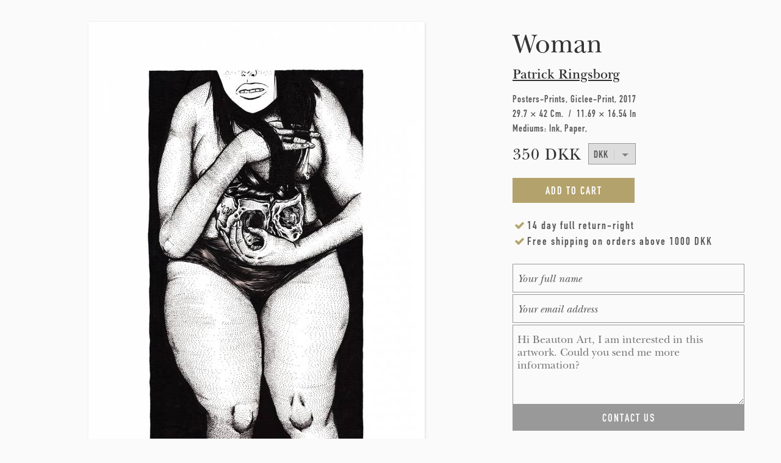

--- FILE ---
content_type: text/html; charset=utf-8
request_url: https://www.beautonart.com/art-posters/art-prints-glicee/figurative-monochrome-portraiture/patrick-ringsborg/woman
body_size: 17903
content:
<!DOCTYPE html PUBLIC "-//W3C//DTD HTML+RDFa 1.1//EN">
<html lang="en" dir="ltr" version="HTML+RDFa 1.1"
  xmlns:content="http://purl.org/rss/1.0/modules/content/"
  xmlns:dc="http://purl.org/dc/terms/"
  xmlns:foaf="http://xmlns.com/foaf/0.1/"
  xmlns:og="http://ogp.me/ns#"
  xmlns:rdfs="http://www.w3.org/2000/01/rdf-schema#"
  xmlns:sioc="http://rdfs.org/sioc/ns#"
  xmlns:sioct="http://rdfs.org/sioc/types#"
  xmlns:skos="http://www.w3.org/2004/02/skos/core#"
  xmlns:xsd="http://www.w3.org/2001/XMLSchema#" xmlns:fb="http://ogp.me/ns/fb#">
<head profile="http://www.w3.org/1999/xhtml/vocab">
<!--[if IE]><![endif]-->
<meta http-equiv="Content-Type" content="text/html; charset=utf-8" />
<meta content="Patrick Ringsborg | Woman | Beauton Art Gallery" property="og:title" />
<meta content="article" property="og:type" />
<meta content="https://www.beautonart.com/art-posters/art-prints-glicee/figurative-monochrome-portraiture/patrick-ringsborg/woman" property="og:url" />
<meta content="Printed on 200 gsm. acid-free archival FABRIANO art paper with high-grade pigmented UV-protected ink.

Fits an A3 frame. Frame not included.

Packed carefully in a cardboard box.Patrick is an illustrator and modern storyteller who lives in Copenhagen.&amp;nbsp;

He is attracted to cartoons and his drawings is filled with quirky humor and can sometimes be vulgar. A&amp;nbsp;depiction of the lavish modern life society.

His style has an&amp;nbsp;incredible attention to detail and a refined sense of st" property="og:description" />
<meta content="Patrick Ringsborg | Woman | Beauton Art Gallery" property="og:site_name" />
<meta content="Printed on 200 gsm. acid-free archival FABRIANO art paper with high-grade pigmented UV-protected ink.

Fits an A3 frame. Frame not included.

Packed carefully in a cardboard box.Patrick is an illustrator and modern storyteller who lives in Copenhagen.&amp;nbsp;

He is attracted to cartoons and his drawings is filled with quirky humor and can sometimes be vulgar. A&amp;nbsp;depiction of the lavish modern life society.

His style has an&amp;nbsp;incredible attention to detail and a refined sense of st" name="description" />
<meta content="posters-prints, giclee-print, figurative, monochrome, portraiture, ink, paper, black, white, black-and-white, contemporary-art, danish, design, interior, interior-design, modern, modern-art, nordic, posters, prints, scandinavien, affordable art, art dealers, art for sale, art original,art websites, buy art, buy art online, buy original art, buy paintings, buy paintings online, canvas wall art, abstract art,contemporary art, contemporary arts, contemporary oil paintings, fine art, photography, fine art photography for sale, illustrations, framed art,home decor wall art, modern art, modern art paintings, office interior design,online art, online art gallery, original art, original art for sale, original painting,collage, drawings, pencil drawings, printmaking for sale, danish artists, uk artists, german artists,interior design help, nude photography, nude art, abstract art, best online galleries, fine art gallery" name="keywords" />
<meta content="Patrick Ringsborg | Woman | Beauton Art Gallery" name="twitter:title" />
<meta content="https://www.beautonart.com/art-posters/art-prints-glicee/figurative-monochrome-portraiture/patrick-ringsborg/woman" name="twitter:url" />
<meta name="twitter:image" content="https://www.beautonart.com/sites/default/files/styles/share_image_style/public/woman-art-poster-print-black-white-patrick-ringsborg_1.jpg?itok=rwLyX1Sh" />
<meta name="twitter:image:alt" content="Printed on 200 gsm. acid-free archival FABRIANO art paper with high-grade pigmented UV-protected ink.

Fits an A3 frame. Frame not included.

Packed carefully in a cardboard box.Patrick is an illustrator and modern storyteller who lives in Copenhagen.&amp;nbsp;

He is attracted to cartoons and his drawings is filled with quirky humor and can sometimes be vulgar. A&amp;nbsp;depiction of the lavish modern life society.

His style has an&amp;nbsp;incredible attention to detail and a refined sense of st" />
<meta name="twitter:description" content="Printed on 200 gsm. acid-free archival FABRIANO art paper with high-grade pigmented UV-protected ink.

Fits an A3 frame. Frame not included.

Packed carefully in a cardboard box.Patrick is an ill" />
<meta name="thumbnail" content="https://www.beautonart.com/sites/default/files/styles/share_image_style/public/woman-art-poster-print-black-white-patrick-ringsborg_1.jpg?itok=rwLyX1Sh" />
<meta property="og:image" content="https://www.beautonart.com/sites/default/files/styles/share_image_style/public/woman-art-poster-print-black-white-patrick-ringsborg-exhibited-2.jpg?itok=YLU-_vP9" />
<meta property="og:image" content="https://www.beautonart.com/sites/default/files/styles/share_image_style/public/woman-art-poster-print-black-white-patrick-ringsborg-frame.jpg?itok=0t_jwKVF" />
<meta property="og:image" content="https://www.beautonart.com/sites/default/files/styles/share_image_style/public/woman-art-poster-print-black-white-patrick-ringsborg-exhibited-3.jpg?itok=UqYWCIxe" />
<meta property="og:image" content="https://www.beautonart.com/sites/default/files/styles/share_image_style/public/woman-art-poster-print-black-white-patrick-ringsborg_1.jpg?itok=rwLyX1Sh" />
<link rel="shortcut icon" href="https://www.beautonart.com/favicon.png" type="image/png" />
<meta name="description" content="Printed on 200 gsm." />
<meta name="generator" content="Drupal 7 (https://www.drupal.org)" />
<link rel="canonical" href="https://www.beautonart.com/art-posters/art-prints-glicee/figurative-monochrome-portraiture/patrick-ringsborg/woman" />
<link rel="shortlink" href="https://www.beautonart.com/node/4096" />
    <meta property="fb:admins" content="100001065158587"><meta property="fb:app_id" content="218827381889106"><meta property="fb:pages" content="119075604782127">
    <meta content="https://www.facebook.com/beautonart" property="og:article:publisher">
    <meta name="twitter:card" content="summary_large_image">
    <meta name="twitter:site" content="@beautonart">
    <meta name="twitter:creator" content="@beautonart">
    <meta content="https://pinterest.com/beautonart" property="og:see_also" />
    <meta content="https://plus.google.com/+Beautonartgallery" property="og:see_also" />
    <meta content="https://beautonart.tumblr.com" property="og:see_also" />
    <meta content="https://facebook.com/beautonart" property="og:see_also" />
    <meta content="https://instagram.com/beautonart" property="og:see_also" />
    <meta content="https://twitter.com/beautonart" property="og:see_also" />
    <meta name="p:domain_verify" content="df0bf738543c16a0bffbab94638b994e"/>
    <meta name="p:domain_verify" content="cf9d2bea93b0d928ef8d776a0b9bf200"/>
    <meta name="p:domain_verify" content="d1d18ccc3eca04ae693ceadd2e7c73e0"/>
  <title>Woman | Beauton Art Gallery</title>
    <style>

        #edit-save-selected-currency{
            display: none;
        }
        .zone-user-wrapper {
        position: fixed;
        z-index: 200;
        height: 56px;
        width: 100%;
        background-color: #fafafa;
        border-bottom: 2px solid #ddd;
        }

        .section-header{
            height: 58px;
        }

        .node-type-painting .block-system-main,
        #zone-header-wrapper{
            margin-top: 36px;
        }

        .front .block-system-main{
            margin-top: 0;
        }
        
        #main-logo-icon{
            background: url('/sites/all/themes/artunika/images/beauton-main-logo.png');
            background-size: contain;
            width: 35px;
            height: 35px;
        }
        #main-logo{
            position: absolute;
            padding: 11px 14px;
            z-index: 6000;
        }

        @media(max-width: 1023px){

            .section-header {
                margin-bottom: 36px;
            }

            .front .section-header{
                margin-bottom:0;
            }

            #main-nav .menu{
                display: none;
            }

            #main-logo{
                border-right: 1px solid #ddd;
            }

            #main-nav .menu-toggle{
                color: #333;
                padding: 14px 14px;
                box-sizing: border-box;
                border-left: 1px solid #ccc;
                position: absolute;
                right: 0;
            }
            /* margin mobile */
            #zone-content-wrapper{
                margin: 0 4.2%;
            }
            /* remove more link mobile */
            .view-header .block-header-more-link{
                display: none;
            }
            #zone-header-wrapper{
                margin-top: 0px;
            }

            .node-type-painting #zone-content-wrapper{
                margin-left: 6.2%;
                margin-right:6.2%;
            }
        }
        @media (min-width: 1024px) {
            #main-nav .menu-toggle{
                display: none;
            }
            #main-logo{
                left: -14px;
            }

            .gallery_view_select_Keywords,
            .gallery_view_select_Editions{
                display: none;
            }

            .section-header{
                margin-bottom: 36px;
            }

            .front .section-header{
                margin-bottom: 0;
            }
        }

        @media (max-width: 1219px) {
            .block-locale{
                display: none;
            }
        }

        @media (min-width: 1220px) {
            .block-locale {
                font-family: 'classification-text';
                font-size: 17px;
                font-weight: 100;
                letter-spacing: 2px;
                position: absolute;
                right: 0;
                z-index: 6000;
            }
        }
        @media(max-width: 767px){
            .node-type-painting .block-system-main,
            #zone-header-wrapper {
                margin-top: 0;

            }
            .node-type-painting #zone-content-wrapper{
                /*margin: 0;*/
                margin-left: 0;
                margin-right: 0;
            }
            .node-type-painting .artwork-page-info-wrapper,
            /*.node-type-painting .region-body-wrapper,*/
            .node-type-painting .painting-bottom{
                margin-left: 4.2%;
                margin-right: 4.2%;
            }
        }
    </style>
  <link type="text/css" rel="stylesheet" href="/sites/default/files/advagg_css/css__qRsQwMbcT-QPzhH83k8Yq691sDo51iym1K_Y3v79KZE__onPB5D8WDccGdEFvWngm8taUm-WqeS_IVcahyA_OwVY__q9r537Z8QBvxyfGiIjxYX7f0ZQPF55AAPqOivc1Kv84.css" media="all" />

<!--[if (lt IE 9)&(!IEMobile)]>
<link type="text/css" rel="stylesheet" href="/sites/default/files/advagg_css/css__zOMC66cnIQSND5K5dzaDsBn5bGQK-PD2DwYfeFyWed4__6Jty_Q_eMwnGa5E_G2UWwG_1HlaHhigw_bKG6S1e7bU__q9r537Z8QBvxyfGiIjxYX7f0ZQPF55AAPqOivc1Kv84.css" media="all" />
<![endif]-->

<!--[if gte IE 9]><!-->
<link type="text/css" rel="stylesheet" href="/sites/default/files/advagg_css/css__qQVcQDD_jpVHCWBE8p4pIc4TB8QL8-yu8v567nK0CCo__ScuRChBVtiW8i7LmwhQWo3dpgRwP5LT9Zitax49tseI__q9r537Z8QBvxyfGiIjxYX7f0ZQPF55AAPqOivc1Kv84.css" media="all" />
<!--<![endif]-->
  <script type="text/javascript">
<!--//--><![CDATA[//><!--
(function(i,s,o,r){i["GoogleAnalyticsObject"]=r;i[r]=i[r]||function(){(i[r].q=i[r].q||[]).push(arguments)},i[r].l=1*new Date()})(window,document,"script","ga");ga("create", "UA-70343208-1", {"cookieDomain":"auto","allowLinker":true});ga("require", "linker");ga("linker:autoLink", ["beautonart.dk","beautonart.com"]);ga("send", "pageview");
//--><!]]>
</script>
<script type="text/javascript" src="/sites/default/files/advagg_js/js__GM3GJPR36rRIz0TRkjC5OQwrioSyN9aoYRivDhCO_AM__qAl84FcCv2jyN22yFGS5Oc85cjd9zKX6p_cFNLGhe-M__q9r537Z8QBvxyfGiIjxYX7f0ZQPF55AAPqOivc1Kv84.js" defer="defer" async="async"></script>
<script type="text/javascript" src="/sites/default/files/advagg_js/js__3LuYkqUjZCBoSLlHr2m61kSbmsCSqUKFXy8HcWtx3W4__fjMmdyFoQfs65a7ohq9q0rrTzQSedREzEOJ7PEgkNE8__q9r537Z8QBvxyfGiIjxYX7f0ZQPF55AAPqOivc1Kv84.js" defer="defer" async="async"></script>
<script type="text/javascript" src="/sites/default/files/advagg_js/js__RvLVKOnTdQO4VBlh8z2t4GJAwCACZ-707Dk1YziIbCw__jKgQrz3ySZEo7CSTXI_sxIPOsT5V-2A8TKu4o1_Nkao__q9r537Z8QBvxyfGiIjxYX7f0ZQPF55AAPqOivc1Kv84.js" defer="defer" async="async"></script>
  <!--[if lt IE 9]><script src="http://html5shiv.googlecode.com/svn/trunk/html5.js"></script><![endif]-->
    <meta name="viewport" content="width=device-width, initial-scale=1.0">
</head>
<body class="html not-front not-logged-in page-node page-node- page-node-4096 node-type-painting i18n-en context-art-posters">
<div id="skip-link">
    <a href="#main-content" class="element-invisible element-focusable">Skip to main content</a>
  </div>
    <div class="page clearfix" id="page">
      <header id="section-header" class="section section-header">
  <div id="zone-user-wrapper" class="zone-wrapper zone-user-wrapper clearfix">  
  <div id="zone-user" class="zone zone-user clearfix container-12">
    <div class="grid-12 region region-user-second" id="region-user-second">
  <div class="region-inner region-user-second-inner">

<!--        -->
      <a id="main-logo" href="/" title="Beauton Art Gallery | Paintings, Drawings, Limited Editions Prints, Art Posters & More">
          <div id="main-logo-icon"></div>
      </a>
        <div class="block-main-menu">
          <div id="main-nav" class="stellarnav">
              <a id="#mtgl" class="menu-toggle full"><i class="fa fa-bars"></i></a>
            <ul style="display:;" class="menu"><li class="first expanded menu__item"><a title="Buy modern art. Here you will find our complete collection of modern art for sale. We represent established and emerging artists and our artists have graduated from some of the best international art academies and have participated in censored exhibitions, as well as received awards for their art.

We exhibit a wide variety of high quality modern art in the form of paintings, drawings, art posters and limited edition art prints, which has been hand-picked by our curators.

See our entire modern art collection online and get ideas and find inspiration for your own home interior. 

Here you can find modern abstract paintings, original art illustrations, water color drawings, drawings, limited edition art prints, posters, posters and much more. " href="/art/gallery">Art<i class="first expanded"></i></a><ul style="display:;" class="submenu"><li class="first last leaf submenu__item"><a title="Buy original modern art. Here you will find our complete collection of modern original art for sale from established and emerging artists. Our artists have graduated from some of the best international art academies and have participated in censored exhibitions, as well as received awards for their art.

We proudly present our large contemporary collection of contemporary original art in the form of modern paintings, drawings, illustrations, watercolor paintings, art posters and limited edition art prints. 

Quality is our primary focus, which is why each and every artwork is handpicked by highly skilled curators.

See our collection of modern original art online and get ideas and find inspiration for your own home interior." href="/art/gallery/originals">Original Art<i class="first last leaf"></i></a></li></ul></li><li class="leaf menu__item"><a title="Here at Beauton, we represent established and acclaimed artists and we look to find emerging strong talents who we predict a great future in art.

Our visual artists, artists, photographers & sculptures exhibit art within all genres, styles, sizes and media, and all works of art have been reviewed by our curators before being exhibited.

Our artists have been featured in international art magazines, won art competitions, attended international art fairs and been featured in art magazines such as American Art Magazine, Juxtapoz Magazine, SXSW Art, Vice and many more. It is our goal for our customers to exhibit a wide variety of varied art of high quality from the best artists." href="/artists">Artists<i class="leaf"></i></a></li><li class="leaf menu__item"><a title="Experience over fifty original paintings, drawings and limited edition art prints surrounded by Danish design classics at our art exhibition in Copenhagen." href="/art-blog-news/art-exhibition-copenhagen-paintings-drawings-limited-edition-art-posters">Exhibition<i class="leaf"></i></a></li><li class="expanded menu__item"><a title="We have a wide range of original paintings for sale from talented emerging artists.

If you need help finding the right painting for your home, our art service department is ready to help you." href="/art/gallery/paintings">Paintings<i class="expanded"></i></a><ul style="display:;" class="submenu"><li class="first leaf submenu__item"><a title="Abstract paintings uses a visual language of shape, form, color and line to create a composition which may exist with a degree of independence from visual references in the world. " href="/art/gallery/paintings/abstract">Abstract paintings<i class="first leaf"></i></a></li><li class="leaf submenu__item"><a title="Here you can see our collection of large-scale paintings." href="/art/gallery/paintings/very-large">Large Paintings<i class="leaf"></i></a></li><li class="last leaf submenu__item"><a title="Oil painting is the process of painting with pigments with a medium of drying oil as the binder. Commonly used drying oils include linseed oil, poppy seed oil, walnut oil, and safflower oil. The choice of oil imparts a range of properties to the oil paint, such as the amount of yellowing or drying time. Certain differences, depending on the oil, are also visible in the sheen of the paints. An artist might use several different oils in the same painting depending on specific pigments and effects desired. The paints themselves also develop a particular consistency depending on the medium. The oil may be boiled with a resin, such as pine resin or frankincense, to create a varnish prized for its body and gloss." href="/art/gallery/paintings/oil">Oil Paintings<i class="last leaf"></i></a></li></ul></li><li class="leaf menu__item"><a title="The drawing has been a popular and fundamental means of expression throughout human history. It is one of the simplest and most efficient means of communicating visual ideas.
Experience a wide selection of fine art drawings from our talented artists.

So, if you're looking for an original drawing you've come to the right place. Beauton Art have a an unique collection of drawings and illustrations by both acclaimed and talented new and young artists.

If you need help finding the perfect drawing for you, we are here to help you. Use the contact form to ask any question, and we will help and guide you easily and quickly" href="/art/gallery/drawings">Drawings<i class="leaf"></i></a></li><li class="expanded menu__item"><a title="Buy high quality art posters for your modern home. Beauton is a perfect place to buy high quality art posters online. We have a large selection of limited edition posters, linoleum prints, silkscreen and much more. We treat our posters with the same care and passion as our original artworks. We have therefore, with utmost reason and uncompromisingness, selected our collection of art posters. 

Be inspired by our art posters and find the decorations which matches your interior design." href="/art/gallery/posters-prints">Posters<i class="expanded"></i></a><ul style="display:;" class="submenu"><li class="first leaf submenu__item"><a title="Buy modern art posters online. Here you will find our complete collection of open edition modern art posters for sale from established and emerging artists. Our artists have graduated from some of the best international art academies and have participated in censored exhibitions, as well as received awards for their art.

We proudly present our large contemporary collection of reproductions of modern paintings, drawings, illustrations, watercolor paintings and more in the form of high quality art posters.

Quality is our primary focus, which is why each and every art poster is handpicked by highly skilled curators.

See our collection of modern art posters and get ideas and find inspiration for your own home interior design." href="/art/gallery/art-posters">Open Edition Art Posters<i class="first leaf"></i></a></li><li class="leaf submenu__item"><a title="Limited-edition art prints are an easy and affordable way to fill your surroundings with great art.
 
At Beauton Art Gallery we offer modern fine art prints of the highest quality from some of the most talented artists.

We offer numerous kinds of techniques such as screen printing, linocuts, giclee prints, engravings and many more, all of which are manufactured with the finest materials." href="/art/gallery/posters-prints/limited-edition">Limited Edition Art Posters<i class="leaf"></i></a></li><li class="leaf submenu__item"><a title="The photograph is a unique art form which can capture a brief moment in time but can also be manipulated to distort reality and take an abstract form within the inter-play between subject matter, light, contrast, texture, and color. Photographs of still life, nature, buildings, landscape and much more can often be seen in a new and different light when through the looking glass of our artistic photographers.

If you are interested in art photography and you would like to add an amazing art photography to your own art collection, then take a look at Beauton Art's wide selection of high quality artistic photographs from some of the best and most talented art photographers.

If you need help finding the right painting for your home, our art service department is ready to help you." href="/art/gallery/photographs">Art Photography<i class="leaf"></i></a></li><li class="leaf submenu__item"><a title="Serigraph printing also known as screen printing is a printing technique whereby a mesh is used to transfer ink onto a substrate, except in areas made impermeable to the ink by a blocking stencil. A blade or squeegee is moved across the screen to fill the open mesh apertures with ink, and a reverse stroke then causes the screen to touch the substrate momentarily along a line of contact. This causes the ink to wet the substrate and be pulled out of the mesh apertures as the screen springs back after the blade has passed." href="/art/gallery/serigraphs">Serigraphy Prints<i class="leaf"></i></a></li><li class="leaf submenu__item"><a title="Linocut is a printmaking technique, a variant of woodcut in which a sheet of linoleum (sometimes mounted on a wooden block) is used for a relief surface. A design is cut into the linoleum surface with a sharp knife, V-shaped chisel or gouge, with the raised (uncarved) areas representing a reversal (mirror image) of the parts to show printed. The linoleum sheet is inked with a roller (called a brayer), and then impressed onto paper or fabric. " href="/art/gallery/linocuts">Linocut Prints<i class="leaf"></i></a></li><li class="last leaf submenu__item"><a title="Lithography is a method of printing from a stone (lithographic limestone) or a metal plate with a ball grained surface." href="/art/gallery/lithographs">Lithography Prints<i class="last leaf"></i></a></li></ul></li><li class="leaf menu__item"><a title="Stay updated with news about upcoming artists, interesting new art and upcoming exhibitions.
Here you will find news about new artists and new paintings, drawings and other art projects. Upcoming exhibitions; when and where and interesting new art and much more." href="/art-blog-news">News<i class="leaf"></i></a></li><li class="last expanded menu__item"><a title="see more" href="/about-beauton-art-gallery">More<i class="last expanded"></i></a><ul style="display:;" class="submenu"><li class="first leaf submenu__item"><a title="Video art can take many forms: it can be part of an installation, or an artwork by itself. Video art is also used to record and document an artist's performance or performance art.
Be inspired by art videos with specially selected works of art." href="/art-video">Art Videos<i class="first leaf"></i></a></li><li class="leaf submenu__item"><a title="Creative environment, decoration, street art, installations, murals, new media, paintings and interactive art." href="/art-projects">Art Projects<i class="leaf"></i></a></li><li class="leaf submenu__item"><a title="Contact Beauton Art Gallery - Online art gallery, buy beautiful abstract paintings, modern sculptures, fantastic illustrations - for sale. Feel free to contact Beauton Art Gallery if you have a question or a request." href="/contact-beauton-art-gallery">Contact<i class="leaf"></i></a></li><li class="last leaf submenu__item"><a title="Login for artists, staff and curators." href="/user/login">Login<i class="last leaf"></i></a></li></ul></li></ul>          </div>
        </div>


        <div class="block-locale">
        <ul class="language-switcher-locale-url"><li class="da first"><a href="https://www.beautonart.dk/kunst-plakater/kunsttryk-glicee/figurative-monokrome-protraet/patrick-ringsborg/woman" class="language-link" xml:lang="da" title="Woman">DK</a></li><li class="en last active"><a href="https://www.beautonart.com/art-posters/art-prints-glicee/figurative-monochrome-portraiture/patrick-ringsborg/woman" class="language-link active" xml:lang="en" title="Woman">ENG</a></li></ul>        </div>

  </div>
</div>  </div>
</div></header>
<!--<div id="customDotsWrapper"><div id="customDots"></div></div>-->    
      <section id="section-content" class="section section-content">
  <div id="zone-content-wrapper" class="zone-wrapper zone-content-wrapper clearfix">  
  <div id="zone-content" class="zone zone-content clearfix container-24">    
        
        <div class="grid-24 region region-content region-content-painting" id="region-content">
  <div class="region-inner region-content-inner">
    <a id="main-content"></a>
    
        <div class="tabs clearfix"></div>    
    <div class="block block-system frontpage-block-border block-main block-system-main odd block-without-title" id="block-system-main">
  <div class="block-inner clearfix">
                
    <div class="content clearfix">
      <div class="node node-painting view-mode-full clearfix">

    
  
        <div class="ds-region-image-left grid-16 alpha  painting-image-left">
        <div class="artwork-page-images-wrapper">
            <div class="inner-artwork slides owl-carousel"><div class="even slide main_image shadow"><a href="https://www.beautonart.com/art-posters/art-prints-glicee/figurative-monochrome-portraiture/patrick-ringsborg/woman?maxWidth=80%25&amp;maxHeight=80%25&amp;inline=true&amp;title=Woman%20%7C%20Art-prints%2C%20Glice%C3%A9%20%7C%20Patrick%20Ringsborg%20%7C%20Beauton%20Art%20Gallery#picture-colorbox-k2ZGLsXgGC" class="colorbox-inline active" rel="gallery-node-4096"><picture  title="Woman | Art-prints, Gliceé | Patrick Ringsborg | Beauton Art Gallery">
<!--[if IE 9]><video style="display: none;"><![endif]-->
<source srcset="https://www.beautonart.com/sites/default/files/styles/artwork_mobile/public/woman-art-poster-print-black-white-patrick-ringsborg_1.jpg?itok=Kl6qo_9l&amp;timestamp=1494265235 1x" media="(max-width: 520px)" />
<source srcset="https://www.beautonart.com/sites/default/files/styles/artwork_narrow/public/woman-art-poster-print-black-white-patrick-ringsborg_1.jpg?itok=lYGhqQuX&amp;timestamp=1494265235 1x" media="(max-width: 1023px)" />
<source srcset="https://www.beautonart.com/sites/default/files/styles/large/public/woman-art-poster-print-black-white-patrick-ringsborg_1.jpg?itok=EY1evMcm&amp;timestamp=1494265235 1x" media="(max-width: 1219px)" />
<source srcset="https://www.beautonart.com/sites/default/files/styles/arwork_wide_primary_image/public/woman-art-poster-print-black-white-patrick-ringsborg_1.jpg?itok=wrr7MC-v&amp;timestamp=1494265235 1x" media="(min-width: 1220px)" />
<!--[if IE 9]></video><![endif]-->
<img  src="https://www.beautonart.com/sites/default/files/styles/arwork_wide_primary_image/public/woman-art-poster-print-black-white-patrick-ringsborg_1.jpg?itok=wrr7MC-v&amp;timestamp=1494265235" alt="art-prints, gliceé, figurative, monochrome, portraiture, bodies, black, white, ink, paper, black-and-white, contemporary-art, danish, design, interior, interior-design, modern, modern-art, nordic, posters, prints, scandinavien, Buy original high quality art. Paintings, drawings, limited edition prints &amp; posters by talented artists." title="Woman | Art-prints, Gliceé | Patrick Ringsborg | Beauton Art Gallery" />
</picture></a><div style="display: none;"><div id="picture-colorbox-k2ZGLsXgGC" class="picture-colorbox-container"><span lazyload="lazyload"  title="Woman | Art-prints, Gliceé | Patrick Ringsborg | Beauton Art Gallery">
<!--[if IE 9]><video style="display: none;"><![endif]-->
<source data-srcset="https://www.beautonart.com/sites/default/files/woman-art-poster-print-black-white-patrick-ringsborg_1.jpg?timestamp=1494265235 1x" media="(max-width: 520px)" />
<source data-srcset="https://www.beautonart.com/sites/default/files/woman-art-poster-print-black-white-patrick-ringsborg_1.jpg?timestamp=1494265235 1x" media="(min-width: 1220px)" />
<!--[if IE 9]></video><![endif]-->
<img  src="https://www.beautonart.com/sites/default/files/woman-art-poster-print-black-white-patrick-ringsborg_1.jpg?timestamp=1494265235" alt="art-prints, gliceé, figurative, monochrome, portraiture, bodies, black, white, ink, paper, black-and-white, contemporary-art, danish, design, interior, interior-design, modern, modern-art, nordic, posters, prints, scandinavien, Buy original high quality art. Paintings, drawings, limited edition prints &amp; posters by talented artists." title="Woman | Art-prints, Gliceé | Patrick Ringsborg | Beauton Art Gallery" />
</span></div></div></div><div class="img-detail"><div class="painting-wall-closeup-table"><div class="even painting-wall-closeup-cell grid-4 alpha omega slide shadow"><a href="https://www.beautonart.com/art-posters/art-prints-glicee/figurative-monochrome-portraiture/patrick-ringsborg/woman?maxWidth=80%25&amp;maxHeight=80%25&amp;inline=true&amp;title=Woman%20%7C%20Art-prints%2C%20Glice%C3%A9%20%7C%20Patrick%20Ringsborg%20%7C%20Beauton%20Art%20Gallery#picture-colorbox-z3TUxRMDut" class="colorbox-inline active" rel="gallery-node-4096"><picture  title="Woman | Art-prints, Gliceé | Patrick Ringsborg | Beauton Art Gallery">
<!--[if IE 9]><video style="display: none;"><![endif]-->
<source srcset="https://www.beautonart.com/sites/default/files/styles/artwork_mobile/public/woman-art-poster-print-black-white-patrick-ringsborg-exhibited-3.jpg?itok=uKA_MyiX&amp;timestamp=1494265235 1x" media="(max-width: 520px)" />
<source srcset="https://www.beautonart.com/sites/default/files/styles/artwork_narrow/public/woman-art-poster-print-black-white-patrick-ringsborg-exhibited-3.jpg?itok=DZ9X-pVL&amp;timestamp=1494265235 1x" media="(max-width: 1023px)" />
<source srcset="https://www.beautonart.com/sites/default/files/styles/large/public/woman-art-poster-print-black-white-patrick-ringsborg-exhibited-3.jpg?itok=MgOEXVNh&amp;timestamp=1494265235 1x" media="(max-width: 1219px)" />
<source srcset="https://www.beautonart.com/sites/default/files/styles/painting-wall-closeup/public/woman-art-poster-print-black-white-patrick-ringsborg-exhibited-3.jpg?itok=pEiuGFUZ&amp;timestamp=1494265235 1x" media="(min-width: 1220px)" />
<!--[if IE 9]></video><![endif]-->
<img  src="https://www.beautonart.com/sites/default/files/styles/painting-wall-closeup/public/woman-art-poster-print-black-white-patrick-ringsborg-exhibited-3.jpg?itok=pEiuGFUZ&amp;timestamp=1494265235" alt="art-prints, gliceé, figurative, monochrome, portraiture, bodies, black, white, ink, paper, black-and-white, contemporary-art, danish, design, interior, interior-design, modern, modern-art, nordic, posters, prints, scandinavien, Buy original high quality art. Paintings, drawings, limited edition prints &amp; posters by talented artists." title="Woman | Art-prints, Gliceé | Patrick Ringsborg | Beauton Art Gallery" />
</picture></a><div style="display: none;"><div id="picture-colorbox-z3TUxRMDut" class="picture-colorbox-container"><span lazyload="lazyload"  title="Woman | Art-prints, Gliceé | Patrick Ringsborg | Beauton Art Gallery">
<!--[if IE 9]><video style="display: none;"><![endif]-->
<source data-srcset="https://www.beautonart.com/sites/default/files/woman-art-poster-print-black-white-patrick-ringsborg-exhibited-3.jpg?timestamp=1494265235 1x" media="(max-width: 520px)" />
<source data-srcset="https://www.beautonart.com/sites/default/files/woman-art-poster-print-black-white-patrick-ringsborg-exhibited-3.jpg?timestamp=1494265235 1x" media="(min-width: 1220px)" />
<!--[if IE 9]></video><![endif]-->
<img  src="https://www.beautonart.com/sites/default/files/woman-art-poster-print-black-white-patrick-ringsborg-exhibited-3.jpg?timestamp=1494265235" alt="art-prints, gliceé, figurative, monochrome, portraiture, bodies, black, white, ink, paper, black-and-white, contemporary-art, danish, design, interior, interior-design, modern, modern-art, nordic, posters, prints, scandinavien, Buy original high quality art. Paintings, drawings, limited edition prints &amp; posters by talented artists." title="Woman | Art-prints, Gliceé | Patrick Ringsborg | Beauton Art Gallery" />
</span></div></div></div><div class="odd painting-wall-closeup-cell grid-4 alpha omega slide shadow"><a href="https://www.beautonart.com/art-posters/art-prints-glicee/figurative-monochrome-portraiture/patrick-ringsborg/woman?maxWidth=80%25&amp;maxHeight=80%25&amp;inline=true&amp;title=Woman%20%7C%20Art-prints%2C%20Glice%C3%A9%20%7C%20Patrick%20Ringsborg%20%7C%20Beauton%20Art%20Gallery#picture-colorbox-qLoULHbNJA" class="colorbox-inline active" rel="gallery-node-4096"><picture  title="Woman | Art-prints, Gliceé | Patrick Ringsborg | Beauton Art Gallery">
<!--[if IE 9]><video style="display: none;"><![endif]-->
<source srcset="https://www.beautonart.com/sites/default/files/styles/artwork_mobile/public/woman-art-poster-print-black-white-patrick-ringsborg-frame.jpg?itok=ui6Lykna&amp;timestamp=1494265235 1x" media="(max-width: 520px)" />
<source srcset="https://www.beautonart.com/sites/default/files/styles/artwork_narrow/public/woman-art-poster-print-black-white-patrick-ringsborg-frame.jpg?itok=i6QNJZxi&amp;timestamp=1494265235 1x" media="(max-width: 1023px)" />
<source srcset="https://www.beautonart.com/sites/default/files/styles/large/public/woman-art-poster-print-black-white-patrick-ringsborg-frame.jpg?itok=fhlBd8nl&amp;timestamp=1494265235 1x" media="(max-width: 1219px)" />
<source srcset="https://www.beautonart.com/sites/default/files/styles/painting-wall-closeup/public/woman-art-poster-print-black-white-patrick-ringsborg-frame.jpg?itok=zf65CO54&amp;timestamp=1494265235 1x" media="(min-width: 1220px)" />
<!--[if IE 9]></video><![endif]-->
<img  src="https://www.beautonart.com/sites/default/files/styles/painting-wall-closeup/public/woman-art-poster-print-black-white-patrick-ringsborg-frame.jpg?itok=zf65CO54&amp;timestamp=1494265235" alt="art-prints, gliceé, figurative, monochrome, portraiture, bodies, black, white, ink, paper, black-and-white, contemporary-art, danish, design, interior, interior-design, modern, modern-art, nordic, posters, prints, scandinavien, Buy original high quality art. Paintings, drawings, limited edition prints &amp; posters by talented artists." title="Woman | Art-prints, Gliceé | Patrick Ringsborg | Beauton Art Gallery" />
</picture></a><div style="display: none;"><div id="picture-colorbox-qLoULHbNJA" class="picture-colorbox-container"><span lazyload="lazyload"  title="Woman | Art-prints, Gliceé | Patrick Ringsborg | Beauton Art Gallery">
<!--[if IE 9]><video style="display: none;"><![endif]-->
<source data-srcset="https://www.beautonart.com/sites/default/files/woman-art-poster-print-black-white-patrick-ringsborg-frame.jpg?timestamp=1494265235 1x" media="(max-width: 520px)" />
<source data-srcset="https://www.beautonart.com/sites/default/files/woman-art-poster-print-black-white-patrick-ringsborg-frame.jpg?timestamp=1494265235 1x" media="(min-width: 1220px)" />
<!--[if IE 9]></video><![endif]-->
<img  src="https://www.beautonart.com/sites/default/files/woman-art-poster-print-black-white-patrick-ringsborg-frame.jpg?timestamp=1494265235" alt="art-prints, gliceé, figurative, monochrome, portraiture, bodies, black, white, ink, paper, black-and-white, contemporary-art, danish, design, interior, interior-design, modern, modern-art, nordic, posters, prints, scandinavien, Buy original high quality art. Paintings, drawings, limited edition prints &amp; posters by talented artists." title="Woman | Art-prints, Gliceé | Patrick Ringsborg | Beauton Art Gallery" />
</span></div></div></div><div class="even painting-wall-closeup-cell grid-4 alpha omega slide shadow"><a href="https://www.beautonart.com/art-posters/art-prints-glicee/figurative-monochrome-portraiture/patrick-ringsborg/woman?maxWidth=80%25&amp;maxHeight=80%25&amp;inline=true&amp;title=Woman%20%7C%20Art-prints%2C%20Glice%C3%A9%20%7C%20Patrick%20Ringsborg%20%7C%20Beauton%20Art%20Gallery#picture-colorbox-nh8XNBggRy" class="colorbox-inline active" rel="gallery-node-4096"><picture  title="Woman | Art-prints, Gliceé | Patrick Ringsborg | Beauton Art Gallery">
<!--[if IE 9]><video style="display: none;"><![endif]-->
<source srcset="https://www.beautonart.com/sites/default/files/styles/artwork_mobile/public/woman-art-poster-print-black-white-patrick-ringsborg-exhibited-2.jpg?itok=UH-OeZxH&amp;timestamp=1494265235 1x" media="(max-width: 520px)" />
<source srcset="https://www.beautonart.com/sites/default/files/styles/artwork_narrow/public/woman-art-poster-print-black-white-patrick-ringsborg-exhibited-2.jpg?itok=cPRPusCk&amp;timestamp=1494265235 1x" media="(max-width: 1023px)" />
<source srcset="https://www.beautonart.com/sites/default/files/styles/large/public/woman-art-poster-print-black-white-patrick-ringsborg-exhibited-2.jpg?itok=NE8lxzAI&amp;timestamp=1494265235 1x" media="(max-width: 1219px)" />
<source srcset="https://www.beautonart.com/sites/default/files/styles/painting-wall-closeup/public/woman-art-poster-print-black-white-patrick-ringsborg-exhibited-2.jpg?itok=T1x88Et6&amp;timestamp=1494265235 1x" media="(min-width: 1220px)" />
<!--[if IE 9]></video><![endif]-->
<img  src="https://www.beautonart.com/sites/default/files/styles/painting-wall-closeup/public/woman-art-poster-print-black-white-patrick-ringsborg-exhibited-2.jpg?itok=T1x88Et6&amp;timestamp=1494265235" alt="art-prints, gliceé, figurative, monochrome, portraiture, bodies, black, white, ink, paper, black-and-white, contemporary-art, danish, design, interior, interior-design, modern, modern-art, nordic, posters, prints, scandinavien, Buy original high quality art. Paintings, drawings, limited edition prints &amp; posters by talented artists." title="Woman | Art-prints, Gliceé | Patrick Ringsborg | Beauton Art Gallery" />
</picture></a><div style="display: none;"><div id="picture-colorbox-nh8XNBggRy" class="picture-colorbox-container"><span lazyload="lazyload"  title="Woman | Art-prints, Gliceé | Patrick Ringsborg | Beauton Art Gallery">
<!--[if IE 9]><video style="display: none;"><![endif]-->
<source data-srcset="https://www.beautonart.com/sites/default/files/woman-art-poster-print-black-white-patrick-ringsborg-exhibited-2.jpg?timestamp=1494265235 1x" media="(max-width: 520px)" />
<source data-srcset="https://www.beautonart.com/sites/default/files/woman-art-poster-print-black-white-patrick-ringsborg-exhibited-2.jpg?timestamp=1494265235 1x" media="(min-width: 1220px)" />
<!--[if IE 9]></video><![endif]-->
<img  src="https://www.beautonart.com/sites/default/files/woman-art-poster-print-black-white-patrick-ringsborg-exhibited-2.jpg?timestamp=1494265235" alt="art-prints, gliceé, figurative, monochrome, portraiture, bodies, black, white, ink, paper, black-and-white, contemporary-art, danish, design, interior, interior-design, modern, modern-art, nordic, posters, prints, scandinavien, Buy original high quality art. Paintings, drawings, limited edition prints &amp; posters by talented artists." title="Woman | Art-prints, Gliceé | Patrick Ringsborg | Beauton Art Gallery" />
</span></div></div></div></div></div></div>
        </div>
    </div>
        <div id="customDotsWrapper"><div id="customDots"></div></div>
    
    <div class="artwork-page-info-wrapper grid-8 omega">
                      <div class="info-right-wrapper ds-region-info-right painting-info-right">
              <div class="info-right"><div class="field field-name-title"><h1>Woman</h1></div><div class="field field-name-artist-paintings"><div class="field field-name-field-node-artist-reference"><a href="https://www.beautonart.com/artist-illustrator-patrick-ringsborg">Patrick Ringsborg</a></div></div><h2><div class="even field-category classification">posters-prints</div><div class="odd field-category classification">giclee-print</div></h2><div class="even classification">2017</div><div class="even classification field-name-field-dimensions"><div class="cm">29.7 &times; 42 cm</div><div class="in">11.69 &times; 16.54 in</div></div><div class="label-inline classification">Mediums:&nbsp;</div><div class="even classification field-name-field-tax-medium">ink</div><div class="odd classification field-name-field-tax-medium">paper</div><div class="field field-name-commerce-price field-type-commerce-price field-label-hidden"><div class="field-items"><div class="field-item even"><table class="inline commerce-price-savings-formatter-prices commerce-price-savings-formatter-prices-inline commerce-price-savings-formatter-prices-count-1 commerce-price-savings-formatter-prices-unchanged">
<tbody>
 <tr class="commerce-price-savings-formatter-price-row odd"><td class="commerce-price-savings-formatter-price"><span class="price-amount">350 DKK</span></td> </tr>
</tbody>
</table>
</div></div></div><form action="/art-posters/art-prints-glicee/figurative-monochrome-portraiture/patrick-ringsborg/woman" method="post" id="commerce-multicurrency-selector-form" accept-charset="UTF-8"><div><div class="form-item form-type-select form-item-selected-currency">
 <select id="edit-selected-currency" name="selected_currency" class="form-select"><option value="AUD">AUD</option><option value="CAD">CAD</option><option value="CHF">CHF</option><option value="DKK" selected="selected">DKK</option><option value="EUR">EUR</option><option value="GBP">GBP</option><option value="ISK">ISK</option><option value="JPY">JPY</option><option value="MXN">MXN</option><option value="NOK">NOK</option><option value="PLN">PLN</option><option value="RUB">RUB</option><option value="SEK">SEK</option><option value="USD">USD</option></select>
</div>
<input type="submit" id="edit-save-selected-currency" name="op" value="Save" class="form-submit" /><input type="hidden" name="form_build_id" value="form-y4BsmeMW5gp70c7CD7BG62Dl1FLKOX9wu_X7AL8ymH8" />
<input type="hidden" name="form_id" value="commerce_multicurrency_selector_form" />
</div></form><div class="field field-name-field-product-reference"><form class="commerce-add-to-cart commerce-cart-add-to-cart-form-2121 in-stock" autocomplete="off" action="/art-posters/art-prints-glicee/figurative-monochrome-portraiture/patrick-ringsborg/woman" method="post" id="commerce-cart-add-to-cart-form-2121" accept-charset="UTF-8"><div><input type="hidden" name="product_id" value="2121" />
<input type="hidden" name="form_build_id" value="form-itBQ2dU3ENsy8ayje6c-z8ddGNa3ib0vilPoSSthvYc" />
<input type="hidden" name="form_id" value="commerce_cart_add_to_cart_form_2121" />
<div id="edit-line-item-fields" class="form-wrapper"></div><input type="hidden" name="quantity" value="1" />
<input type="submit" id="edit-submit" name="op" value="Add to cart" class="form-submit" /></div></form></div><div class="field field-name-show-returnright"><div class="info-artwork-list"><i class="icon-ok"></i><span class="info-artwork-list-rr">14 day full return-right</span></div><div class="info-artwork-list"><i class="icon-ok"></i><span class="info-artwork-list-rr">Free shipping on orders above 1000 DKK</span></div></div><div class="field field-name-simple-contact-form-dsuite"><noscript>
  <style>form.antibot { display: none !important; }</style>
  <div class="antibot-no-js antibot-message antibot-message-warning messages warning">
    You must have JavaScript enabled to use this form.  </div>
</noscript>
<form class="webform-client-form webform-client-form-4818 antibot" action="/antibot" method="post" id="webform-client-form-4818" accept-charset="UTF-8"><div><div  class="form-item webform-component webform-component-textfield webform-component--name">
  <label class="element-invisible" for="edit-submitted-name">Name <span class="form-required" title="This field is required.">*</span></label>
 <input required="required" placeholder="Your full name" type="text" id="edit-submitted-name" name="submitted[name]" value="" size="60" maxlength="128" class="form-text required" />
</div>
<div  class="form-item webform-component webform-component-email webform-component--e-mail">
  <label class="element-invisible" for="edit-submitted-e-mail">E-Mail <span class="form-required" title="This field is required.">*</span></label>
 <input required="required" class="email form-text form-email required" placeholder="Your email address" type="email" id="edit-submitted-e-mail" name="submitted[e_mail]" size="60" />
</div>
<div  class="form-item webform-component webform-component-textarea webform-component--message">
  <label class="element-invisible" for="edit-submitted-message">Message <span class="form-required" title="This field is required.">*</span></label>
 <div class="form-textarea-wrapper"><textarea required="required" placeholder="Hi Beauton Art, I am interested in this artwork. Could you send me more information?" id="edit-submitted-message" name="submitted[message]" cols="60" rows="5" class="form-textarea required"></textarea></div>
</div>
<input type="hidden" name="details[sid]" />
<input type="hidden" name="details[page_num]" value="1" />
<input type="hidden" name="details[page_count]" value="1" />
<input type="hidden" name="details[finished]" value="0" />
<input type="hidden" name="form_build_id" value="form-vlg8pCpUWlMzNzpAVzFgQj3AgJf8e-WZWoc7fVyoXW4" />
<input type="hidden" name="form_id" value="webform_client_form_4818" />
<input type="hidden" name="antibot_key" value="" />
<div class="form-actions"><input class="webform-submit button-primary form-submit" type="submit" name="op" value="Contact us" /></div></div></form></div></div>
            </div>
          
                        <div class="region-body-wrapper artwork-form ds-region-info-right">
                  <div class="region-body"><div class="field field-name-body"><p>Printed on 200 gsm. acid-free archival FABRIANO art paper with high-grade pigmented UV-protected ink.</p>
<p>Fits an A3 frame. Frame not included.</p>
<p>Packed carefully in a cardboard box.</p>
</div><div class="field field-name-show-type-desc"><p>Patrick is an illustrator and modern storyteller who lives in Copenhagen.&nbsp;</p>

<p>He is attracted to cartoons and his drawings is filled with quirky humor and can sometimes be vulgar. A&nbsp;depiction of the lavish modern life society.</p>

<p>His style has an&nbsp;incredible attention to detail and a refined sense of style, which he has developed over the years.</p>
</div></div>
              </div>
          
              </div>
        <div class="frontpage-block-border grid-24 alpha omega"></div>
                <div class="ds-region-bottom grid-24 alpha omega  painting-bottom">
            <div class="artwork-bottom"><div class="field field-name-artworks-for-sale-h2-code-field"><h1 class="subheader">Artworks for sale</h1></div><div class="field field-name-field-node-artist-reference"><div class="ds-1col node node-artist view-mode-artist_paintings_viewmode clearfix ">

  
  <div class="view view-node-artist-view-paintings view-id-node_artist_view_paintings view-display-id-entity_view_3 artworks-msnry-artwork view-dom-id-9c1cba5b47deff0dce15026dad983e24">
        
  
  
      <div class="view-content grid are-images-unloaded">
      <div class="grid__col-sizer"></div>
<div class="grid__gutter-sizer"></div>
  <div class="grid-item artwork">
      
          <div class="shadow"><a href="https://www.beautonart.com/originals/posters-prints/patrick-ringsborg-santa-claus"><picture  title="Santa Claus | Posters-prints | Patrick Ringsborg | Beauton Art Gallery">
<!--[if IE 9]><video style="display: none;"><![endif]-->
<source data-srcset="https://www.beautonart.com/sites/default/files/styles/mobile_column/public/santa-claus-art-poster-print-black-white-patrick-ringsborg.jpg?itok=jICi5jLP&amp;timestamp=1764191514 1x" media="(max-width: 520px)" />
<source data-srcset="https://www.beautonart.com/sites/default/files/styles/narrow_two_column/public/santa-claus-art-poster-print-black-white-patrick-ringsborg.jpg?itok=A6TcAH1S&amp;timestamp=1764191514 1x" media="(max-width: 1023px)" />
<source data-srcset="https://www.beautonart.com/sites/default/files/styles/normal_three_column_/public/santa-claus-art-poster-print-black-white-patrick-ringsborg.jpg?itok=Fd625e-F&amp;timestamp=1764191514 1x" media="(max-width: 1219px)" />
<source data-srcset="https://www.beautonart.com/sites/default/files/styles/gallery_view_images/public/santa-claus-art-poster-print-black-white-patrick-ringsborg.jpg?itok=9o4XB1V2&amp;timestamp=1764191514 1x" media="(min-width: 1220px)" />
<!--[if IE 9]></video><![endif]-->
<img  class="lazyload" src="https://www.beautonart.com/sites/default/files/styles/gallery_view_images/public/santa-claus-art-poster-print-black-white-patrick-ringsborg.jpg?itok=9o4XB1V2&amp;timestamp=1764191514" alt="posters-prints, expressive, figurative, illustrative, bodies, cartoons, children, people, seasons, black, white, ink, paper, beautiful, contemporary-art, decorative, design, interior, interior-design, modern, modern-art, Buy original high quality art. Paintings, drawings, limited edition prints &amp; posters by talented artists." title="Santa Claus | Posters-prints | Patrick Ringsborg | Beauton Art Gallery" />
</picture></a></div>

<div class="artwork-info-wrapper">

<div class="artwork-types"><h2 class="ellipsis"><a title="Shop high quality handmade art posters by&nbsp;acclaimed and independent artists and designers from around the world. All art prints are carefully curated by the gallery to ensure the highest quality. Find ideas and inspiration for quality art wall in your own home. Worldwide shipping available. Discover modern art posters and limited edition prints which is perfect for&nbsp;your interior design.

Beauton is a perfect place to shop high quality art posters&nbsp;online. Our&nbsp;fine art prints are printed with archival high-grade inks and the best quality&nbsp;fine art paper. Which will make them last for&nbsp;generations&nbsp;ensuring that it will keep their strong colors and not turn yellow, brittle or crack over time.
" href="https://www.beautonart.com/art/gallery/posters-prints">posters & prints</a></h2></div>
<div class="artwork-artist-name"><h2 class="ellipsis"><a title="Artist - Patrick Ringsborg - keywords, expressive, figurative, illustrative, bodies, cartoons, children, people, seasons, black, white, ink, paper, beautiful, contemporary-art, decorative, design, interior, interior-design, modern, modern-art" href="https://www.beautonart.com/artist-illustrator-patrick-ringsborg">Patrick Ringsborg</a></h2></div>

<div class="artwork-title"><h2 class="ellipsis"><a title="Santa Claus - Patrick Ringsborg - keywords, expressive, figurative, illustrative, bodies, cartoons, children, people, seasons, black, white, ink, paper, beautiful, contemporary-art, decorative, design, interior, interior-design, modern, modern-art" href="https://www.beautonart.com/originals/posters-prints/patrick-ringsborg-santa-claus">Santa Claus</a></h2></div>

<div class="artwork-price"><table class="inline commerce-price-savings-formatter-prices commerce-price-savings-formatter-prices-inline commerce-price-savings-formatter-prices-count-1 commerce-price-savings-formatter-prices-unchanged">
<tbody>
 <tr class="commerce-price-savings-formatter-price-row odd"><td class="commerce-price-savings-formatter-price"><span class="price-amount">350 DKK</span></td> </tr>
</tbody>
</table>
</div>

</div>    </div>
  <div class="grid-item artwork">
      
          <div class="shadow"><a href="https://www.beautonart.com/art-posters/art-prints-glicee/patrick-ringsborg-monster"><picture  title="Monster | Art-prints, Gliceé | Patrick Ringsborg | Beauton Art Gallery">
<!--[if IE 9]><video style="display: none;"><![endif]-->
<source data-srcset="https://www.beautonart.com/sites/default/files/styles/mobile_column/public/monster-art-poster-drawing-illustration-print-black-white-patrick-ringsborg.jpg?itok=cXMX9EPW&amp;timestamp=1494265253 1x" media="(max-width: 520px)" />
<source data-srcset="https://www.beautonart.com/sites/default/files/styles/narrow_two_column/public/monster-art-poster-drawing-illustration-print-black-white-patrick-ringsborg.jpg?itok=3SeXuznK&amp;timestamp=1494265253 1x" media="(max-width: 1023px)" />
<source data-srcset="https://www.beautonart.com/sites/default/files/styles/normal_three_column_/public/monster-art-poster-drawing-illustration-print-black-white-patrick-ringsborg.jpg?itok=8yWuJDjW&amp;timestamp=1494265253 1x" media="(max-width: 1219px)" />
<source data-srcset="https://www.beautonart.com/sites/default/files/styles/gallery_view_images/public/monster-art-poster-drawing-illustration-print-black-white-patrick-ringsborg.jpg?itok=UlY3Yte8&amp;timestamp=1494265253 1x" media="(min-width: 1220px)" />
<!--[if IE 9]></video><![endif]-->
<img  class="lazyload" src="https://www.beautonart.com/sites/default/files/styles/gallery_view_images/public/monster-art-poster-drawing-illustration-print-black-white-patrick-ringsborg.jpg?itok=UlY3Yte8&amp;timestamp=1494265253" alt="art-prints, gliceé, animal, graphical, illustrative, monochrome, portraiture, surrealistic, bodies, cartoons, humor, movement, wildlife, black, white, ink, paper, abstract-forms, amusing, atmosphere, black-and-white, contemporary-art, danish, interior, interior-design, modern, modern-art, nordic, posters, prints, Buy original high quality art. Paintings, drawings, limited edition prints &amp; posters by talented artists." title="Monster | Art-prints, Gliceé | Patrick Ringsborg | Beauton Art Gallery" />
</picture></a></div>

<div class="artwork-info-wrapper">

<div class="artwork-types"><h2 class="ellipsis"><a title="Shop high quality handmade art posters by&nbsp;acclaimed and independent artists and designers from around the world. All art prints are carefully curated by the gallery to ensure the highest quality. Find ideas and inspiration for quality art wall in your own home. Worldwide shipping available. Discover modern art posters and limited edition prints which is perfect for&nbsp;your interior design.

Beauton is a perfect place to shop high quality art posters&nbsp;online. Our&nbsp;fine art prints are printed with archival high-grade inks and the best quality&nbsp;fine art paper. Which will make them last for&nbsp;generations&nbsp;ensuring that it will keep their strong colors and not turn yellow, brittle or crack over time.
" href="https://www.beautonart.com/art/gallery/posters-prints">posters & prints</a>, <a title="Giclée (zhee-klay) is a neologism coined in 1991 by printmaker Jack Duganne for fine art digital prints made on inkjet printers.

The name originally applied to fine art prints created on Iris printers in a process invented in the late 1980s but has since come to mean any inkjet print. It is often used by artists, galleries, and print shops to suggest high quality printing.
" href="https://www.beautonart.com/art/gallery/giclee-print">giclee</a></h2></div>
<div class="artwork-artist-name"><h2 class="ellipsis"><a title="Artist - Patrick Ringsborg - keywords, graphical, illustrative, monochrome, portraiture, surrealistic, bodies, cartoons, humor, movement, wildlife, black, white, ink, paper, abstract-forms, amusing, atmosphere, black-and-white, contemporary-art, danish, interior, interior-design, modern, modern-art" href="https://www.beautonart.com/artist-illustrator-patrick-ringsborg">Patrick Ringsborg</a></h2></div>

<div class="artwork-title"><h2 class="ellipsis"><a title="Monster - Patrick Ringsborg - keywords, graphical, illustrative, monochrome, portraiture, surrealistic, bodies, cartoons, humor, movement, wildlife, black, white, ink, paper, abstract-forms, amusing, atmosphere, black-and-white, contemporary-art, danish, interior, interior-design, modern, modern-art" href="https://www.beautonart.com/art-posters/art-prints-glicee/patrick-ringsborg-monster">Monster</a></h2></div>

<div class="artwork-price"><table class="inline commerce-price-savings-formatter-prices commerce-price-savings-formatter-prices-inline commerce-price-savings-formatter-prices-count-1 commerce-price-savings-formatter-prices-unchanged">
<tbody>
 <tr class="commerce-price-savings-formatter-price-row odd"><td class="commerce-price-savings-formatter-price"><span class="price-amount">350 DKK</span></td> </tr>
</tbody>
</table>
</div>

</div>    </div>
  <div class="grid-item artwork">
      
          <div class="shadow"><a href="https://www.beautonart.com/art-posters/art-prints-glicee/family-friendly-monochrome/patrick-ringsborg/astronaut"><picture  title="Astronaut | Posters-prints, Giclee-print | Patrick Ringsborg | Beauton Art Gallery">
<!--[if IE 9]><video style="display: none;"><![endif]-->
<source data-srcset="https://www.beautonart.com/sites/default/files/styles/mobile_column/public/kunstplakat-kunst-plakat-kunsttryk-patrick-ringsborg-astronaut-art-poster-print-beauton-art-gallery_0.jpg?itok=VxXCBDr8&amp;timestamp=1542573392 1x" media="(max-width: 520px)" />
<source data-srcset="https://www.beautonart.com/sites/default/files/styles/narrow_two_column/public/kunstplakat-kunst-plakat-kunsttryk-patrick-ringsborg-astronaut-art-poster-print-beauton-art-gallery_0.jpg?itok=_zPVYUA9&amp;timestamp=1542573392 1x" media="(max-width: 1023px)" />
<source data-srcset="https://www.beautonart.com/sites/default/files/styles/normal_three_column_/public/kunstplakat-kunst-plakat-kunsttryk-patrick-ringsborg-astronaut-art-poster-print-beauton-art-gallery_0.jpg?itok=j8UeIs5v&amp;timestamp=1542573392 1x" media="(max-width: 1219px)" />
<source data-srcset="https://www.beautonart.com/sites/default/files/styles/gallery_view_images/public/kunstplakat-kunst-plakat-kunsttryk-patrick-ringsborg-astronaut-art-poster-print-beauton-art-gallery_0.jpg?itok=D2p6W8-4&amp;timestamp=1542573392 1x" media="(min-width: 1220px)" />
<!--[if IE 9]></video><![endif]-->
<img  class="lazyload" src="https://www.beautonart.com/sites/default/files/styles/gallery_view_images/public/kunstplakat-kunst-plakat-kunsttryk-patrick-ringsborg-astronaut-art-poster-print-beauton-art-gallery_0.jpg?itok=D2p6W8-4&amp;timestamp=1542573392" alt="posters-prints, giclee-print, family-friendly, graphical, landscape, monochrome, children, humor, sky, black, white, ink, paper, amusing, atmosphere, black-and-white, contemporary-art, cute, danish, decorative, design, interior, interior-design, modern, modern-art, nordic, posters, prints, Buy original high quality art. Paintings, drawings, limited edition prints &amp; posters by talented artists." title="Astronaut | Posters-prints, Giclee-print | Patrick Ringsborg | Beauton Art Gallery" />
</picture></a></div>

<div class="artwork-info-wrapper">

<div class="artwork-types"><h2 class="ellipsis"><a title="Shop high quality handmade art posters by&nbsp;acclaimed and independent artists and designers from around the world. All art prints are carefully curated by the gallery to ensure the highest quality. Find ideas and inspiration for quality art wall in your own home. Worldwide shipping available. Discover modern art posters and limited edition prints which is perfect for&nbsp;your interior design.

Beauton is a perfect place to shop high quality art posters&nbsp;online. Our&nbsp;fine art prints are printed with archival high-grade inks and the best quality&nbsp;fine art paper. Which will make them last for&nbsp;generations&nbsp;ensuring that it will keep their strong colors and not turn yellow, brittle or crack over time.
" href="https://www.beautonart.com/art/gallery/posters-prints">posters & prints</a>, <a title="Giclée (zhee-klay) is a neologism coined in 1991 by printmaker Jack Duganne for fine art digital prints made on inkjet printers.

The name originally applied to fine art prints created on Iris printers in a process invented in the late 1980s but has since come to mean any inkjet print. It is often used by artists, galleries, and print shops to suggest high quality printing.
" href="https://www.beautonart.com/art/gallery/giclee-print">giclee</a></h2></div>
<div class="artwork-artist-name"><h2 class="ellipsis"><a title="Artist - Patrick Ringsborg - keywords, family-friendly, graphical, landscape, monochrome, children, humor, sky, black, white, ink, paper, amusing, atmosphere, black-and-white, contemporary-art, cute, danish, decorative, design, interior, interior-design" href="https://www.beautonart.com/artist-illustrator-patrick-ringsborg">Patrick Ringsborg</a></h2></div>

<div class="artwork-title"><h2 class="ellipsis"><a title="Astronaut - Patrick Ringsborg - keywords, family-friendly, graphical, landscape, monochrome, children, humor, sky, black, white, ink, paper, amusing, atmosphere, black-and-white, contemporary-art, cute, danish, decorative, design, interior, interior-design" href="https://www.beautonart.com/art-posters/art-prints-glicee/family-friendly-monochrome/patrick-ringsborg/astronaut">Astronaut</a></h2></div>

<div class="artwork-price"><table class="inline commerce-price-savings-formatter-prices commerce-price-savings-formatter-prices-inline commerce-price-savings-formatter-prices-count-1 commerce-price-savings-formatter-prices-unchanged">
<tbody>
 <tr class="commerce-price-savings-formatter-price-row odd"><td class="commerce-price-savings-formatter-price"><span class="price-amount">350 DKK</span></td> </tr>
</tbody>
</table>
</div>

</div>    </div>
  <div class="grid-item artwork">
      
          <div class="shadow"><a href="https://www.beautonart.com/drawing-funny-people-street-art-christmas-poster-patrick-ringsborg"><picture  title="Christmas Poster. An original illustration by artist Patrick Ringborg. ">
<!--[if IE 9]><video style="display: none;"><![endif]-->
<source data-srcset="https://www.beautonart.com/sites/default/files/styles/mobile_column/public/Juleplakat.%20En%20illustration%20af%20Patrick%20Ringsborg.jpg?itok=2V3ImITa&amp;timestamp=1517322552 1x" media="(max-width: 520px)" />
<source data-srcset="https://www.beautonart.com/sites/default/files/styles/narrow_two_column/public/Juleplakat.%20En%20illustration%20af%20Patrick%20Ringsborg.jpg?itok=ptO8AA3Y&amp;timestamp=1517322552 1x" media="(max-width: 1023px)" />
<source data-srcset="https://www.beautonart.com/sites/default/files/styles/normal_three_column_/public/Juleplakat.%20En%20illustration%20af%20Patrick%20Ringsborg.jpg?itok=HhjWRrU6&amp;timestamp=1517322552 1x" media="(max-width: 1219px)" />
<source data-srcset="https://www.beautonart.com/sites/default/files/styles/gallery_view_images/public/Juleplakat.%20En%20illustration%20af%20Patrick%20Ringsborg.jpg?itok=NDtEnhSM&amp;timestamp=1517322552 1x" media="(min-width: 1220px)" />
<!--[if IE 9]></video><![endif]-->
<img  class="lazyload" src="https://www.beautonart.com/sites/default/files/styles/gallery_view_images/public/Juleplakat.%20En%20illustration%20af%20Patrick%20Ringsborg.jpg?itok=NDtEnhSM&amp;timestamp=1517322552" alt="original illustration. expressive modern art. talented artists, online art gallery" title="Christmas Poster. An original illustration by artist Patrick Ringborg. " />
</picture></a></div>

<div class="artwork-info-wrapper">

<div class="artwork-types"><h2 class="ellipsis"><a title="The drawing has been a popular and fundamental means of public expression throughout human history. It is one of the simplest and most efficient means of communicating visual ideas.

The wide availability of drawing instruments makes drawing one of the most common artistic activities. Instruments include graphite pencils, pen and ink, inked brushes, wax color pencils, crayons, charcoal, chalk, pastels, various kinds of erasers, markers, styluses, various metals (such as silverpoint) and electronic drawing.
" href="https://www.beautonart.com/art/gallery/drawings">drawing</a></h2></div>
<div class="artwork-artist-name"><h2 class="ellipsis"><a title="Artist - Patrick Ringsborg - keywords, figurative, pop, portraiture, children, humor, black, white, paper, marker, abstract-forms, amusing, street-art" href="https://www.beautonart.com/artist-illustrator-patrick-ringsborg">Patrick Ringsborg</a></h2></div>

<div class="artwork-title"><h2 class="ellipsis"><a title="Christmas Poster - Patrick Ringsborg - keywords, figurative, pop, portraiture, children, humor, black, white, paper, marker, abstract-forms, amusing, street-art" href="https://www.beautonart.com/drawing-funny-people-street-art-christmas-poster-patrick-ringsborg">Christmas Poster</a></h2></div>

<div class="artwork-price"><table class="inline commerce-price-savings-formatter-prices commerce-price-savings-formatter-prices-inline commerce-price-savings-formatter-prices-count-1 commerce-price-savings-formatter-prices-unchanged">
<tbody>
 <tr class="commerce-price-savings-formatter-price-row odd"><td class="commerce-price-savings-formatter-price"><span class="price-amount">2.800 DKK</span></td> </tr>
</tbody>
</table>
</div>

</div>    </div>
  <div class="grid-item artwork">
      
          <div class="shadow"><a href="https://www.beautonart.com/art-posters/posters-prints-giclee-print/patrick-ringsborg-playground"><picture  title="Playground | Posters-prints, Giclee-print | Patrick Ringsborg | Beauton Art Gallery">
<!--[if IE 9]><video style="display: none;"><![endif]-->
<source data-srcset="https://www.beautonart.com/sites/default/files/styles/mobile_column/public/sxsw-patrick-ringsborg-drawing-tegning-sort-hvid-black-white-party-music_0_1.jpg?itok=_4vmyZJm&amp;timestamp=1571449438 1x" media="(max-width: 520px)" />
<source data-srcset="https://www.beautonart.com/sites/default/files/styles/narrow_two_column/public/sxsw-patrick-ringsborg-drawing-tegning-sort-hvid-black-white-party-music_0_1.jpg?itok=wzypcLcc&amp;timestamp=1571449438 1x" media="(max-width: 1023px)" />
<source data-srcset="https://www.beautonart.com/sites/default/files/styles/normal_three_column_/public/sxsw-patrick-ringsborg-drawing-tegning-sort-hvid-black-white-party-music_0_1.jpg?itok=nmOpvOLO&amp;timestamp=1571449438 1x" media="(max-width: 1219px)" />
<source data-srcset="https://www.beautonart.com/sites/default/files/styles/gallery_view_images/public/sxsw-patrick-ringsborg-drawing-tegning-sort-hvid-black-white-party-music_0_1.jpg?itok=ZtQujUvN&amp;timestamp=1571449438 1x" media="(min-width: 1220px)" />
<!--[if IE 9]></video><![endif]-->
<img  class="lazyload" src="https://www.beautonart.com/sites/default/files/styles/gallery_view_images/public/sxsw-patrick-ringsborg-drawing-tegning-sort-hvid-black-white-party-music_0_1.jpg?itok=ZtQujUvN&amp;timestamp=1571449438" alt="posters-prints, giclee-print, family-friendly, figurative, graphical, illustrative, landscape, monochrome, pop, cartoons, children, humor, patterns, people, black, white, ink, paper, amusing, black-and-white, boys, copenhagen, graffiti, interior, interior-design, modern, mountains, summer, sun, urban, Buy original high quality art. Paintings, drawings, limited edition prints &amp; posters by talented artists." title="Playground | Posters-prints, Giclee-print | Patrick Ringsborg | Beauton Art Gallery" />
</picture></a></div>

<div class="artwork-info-wrapper">

<div class="artwork-types"><h2 class="ellipsis"><a title="Shop high quality handmade art posters by&nbsp;acclaimed and independent artists and designers from around the world. All art prints are carefully curated by the gallery to ensure the highest quality. Find ideas and inspiration for quality art wall in your own home. Worldwide shipping available. Discover modern art posters and limited edition prints which is perfect for&nbsp;your interior design.

Beauton is a perfect place to shop high quality art posters&nbsp;online. Our&nbsp;fine art prints are printed with archival high-grade inks and the best quality&nbsp;fine art paper. Which will make them last for&nbsp;generations&nbsp;ensuring that it will keep their strong colors and not turn yellow, brittle or crack over time.
" href="https://www.beautonart.com/art/gallery/posters-prints">posters & prints</a>, <a title="Giclée (zhee-klay) is a neologism coined in 1991 by printmaker Jack Duganne for fine art digital prints made on inkjet printers.

The name originally applied to fine art prints created on Iris printers in a process invented in the late 1980s but has since come to mean any inkjet print. It is often used by artists, galleries, and print shops to suggest high quality printing.
" href="https://www.beautonart.com/art/gallery/giclee-print">giclee</a></h2></div>
<div class="artwork-artist-name"><h2 class="ellipsis"><a title="Artist - Patrick Ringsborg - keywords, family-friendly, figurative, graphical, illustrative, landscape, monochrome, pop, cartoons, children, humor, patterns, people, black, white, ink, paper, amusing, black-and-white, boys, copenhagen, graffiti, interior, interior-design, modern, mountains, summer" href="https://www.beautonart.com/artist-illustrator-patrick-ringsborg">Patrick Ringsborg</a></h2></div>

<div class="artwork-title"><h2 class="ellipsis"><a title="Playground - Patrick Ringsborg - keywords, family-friendly, figurative, graphical, illustrative, landscape, monochrome, pop, cartoons, children, humor, patterns, people, black, white, ink, paper, amusing, black-and-white, boys, copenhagen, graffiti, interior, interior-design, modern, mountains, summer" href="https://www.beautonart.com/art-posters/posters-prints-giclee-print/patrick-ringsborg-playground">Playground</a></h2></div>

<div class="artwork-price"><table class="inline commerce-price-savings-formatter-prices commerce-price-savings-formatter-prices-inline commerce-price-savings-formatter-prices-count-1 commerce-price-savings-formatter-prices-unchanged">
<tbody>
 <tr class="commerce-price-savings-formatter-price-row odd"><td class="commerce-price-savings-formatter-price"><span class="price-amount">650 DKK</span></td> </tr>
</tbody>
</table>
</div>

</div>    </div>
    </div>
  
      <h2 class="element-invisible">Pages</h2><div class="item-list"><ul class="pager clearfix"><li class="pager-current first">1</li><li class="pager-item"><a title="Go to page 2" href="https://www.beautonart.com/art-posters/art-prints-glicee/figurative-monochrome-portraiture/patrick-ringsborg/woman?page=1">2</a></li><li class="pager-item"><a title="Go to page 3" href="https://www.beautonart.com/art-posters/art-prints-glicee/figurative-monochrome-portraiture/patrick-ringsborg/woman?page=2">3</a></li><li class="pager-item"><a title="Go to page 4" href="https://www.beautonart.com/art-posters/art-prints-glicee/figurative-monochrome-portraiture/patrick-ringsborg/woman?page=3">4</a></li><li class="pager-item"><a title="Go to page 5" href="https://www.beautonart.com/art-posters/art-prints-glicee/figurative-monochrome-portraiture/patrick-ringsborg/woman?page=4">5</a></li><li class="pager-item"><a title="Go to page 6" href="https://www.beautonart.com/art-posters/art-prints-glicee/figurative-monochrome-portraiture/patrick-ringsborg/woman?page=5">6</a></li><li class="pager-next"><a title="Go to next page" href="https://www.beautonart.com/art-posters/art-prints-glicee/figurative-monochrome-portraiture/patrick-ringsborg/woman?page=1">next ›</a></li><li class="pager-last last"><a title="Go to last page" href="https://www.beautonart.com/art-posters/art-prints-glicee/figurative-monochrome-portraiture/patrick-ringsborg/woman?page=5">last »</a></li></ul></div>  
  
  
  
  
</div></div></div></div>
        </div>
            </div>

</div>
    </div>
  </div>
</div><div class="block block-views frontpage-block-border block-blog-news-block-2 block-views-blog-news-block-2 even block-without-title" id="block-views-blog-news-block-2">
  <div class="block-inner clearfix">
                
    <div class="content clearfix">
      <div class="view view-blog-news view-id-blog_news view-display-id-block_2 view-dom-id-4ab64d289609b0418f259914cf21bd64">
        
  
  
      <div class="view-content grid are-images-unloaded">
      <div class="grid__col-sizer"></div>
<div class="grid__gutter-sizer"></div>
  <div class="posrel">
      
          <div class="frontpage-slideshow-wrapper light-slideshow-theme">
<a title="<p>Gothersgade 160 - 1123 Copenhagen<br />
Large exhibition of original paintings, drawings and art posters surrounded..." href="https://www.beautonart.com/art-blog-news/art-exhibition-copenhagen-paintings-drawings-limited-edition-art-posters">
<div class="frontpage-slideshow-feature-text"> </div>
<div class="frontpage-slideshow-title">Beauton Kunstudstiling</div>
<div class="frontpage-slideshow-body"><p>Gothersgade 160 - 1123 Copenhagen<br />
Large exhibition of original paintings, drawings and art posters surrounded...</div>
<div class="frontpage-slideshow-bottom-text"></div>
<div class="frontpage-slideshow-button-wrapper"><div class="frontpage-slideshow-button">Se mere</div></div>
<div class="frontpage-slideshow-image"><picture  title="Art Exhibition Copenhagen | Original paintings, drawings and limited edition fine art prints">
<!--[if IE 9]><video style="display: none;"><![endif]-->
<source data-srcset="https://www.beautonart.com/sites/default/files/styles/header_slider_mobile/public/piotr-dudek-little-fish-original-oil-paintings-beauton-art-gallery-malerier-til-salg_0.jpg?itok=aQ-NUE8Z&amp;timestamp=1636795228 1x" media="(max-width: 520px)" />
<source data-srcset="https://www.beautonart.com/sites/default/files/styles/article_image_teaser_mobile/public/piotr-dudek-little-fish-original-oil-paintings-beauton-art-gallery-malerier-til-salg_0.jpg?itok=-2jvOFMB&amp;timestamp=1636795228 1x" media="(max-width: 1023px)" />
<source data-srcset="https://www.beautonart.com/sites/default/files/styles/header_slider_normal/public/piotr-dudek-little-fish-original-oil-paintings-beauton-art-gallery-malerier-til-salg_0.jpg?itok=hISRpL1C&amp;timestamp=1636795228 1x" media="(max-width: 1219px)" />
<source data-srcset="https://www.beautonart.com/sites/default/files/styles/header_slider_wide/public/piotr-dudek-little-fish-original-oil-paintings-beauton-art-gallery-malerier-til-salg_0.jpg?itok=zrDSvTz6&amp;timestamp=1636795228 1x" media="(min-width: 1220px)" />
<!--[if IE 9]></video><![endif]-->
<img  class="lazyload" src="https://www.beautonart.com/sites/default/files/styles/header_slider_wide/public/piotr-dudek-little-fish-original-oil-paintings-beauton-art-gallery-malerier-til-salg_0.jpg?itok=zrDSvTz6&amp;timestamp=1636795228" alt="Art Exhibition Copenhagen | Original paintings, drawings and limited edition fine art prints" title="Art Exhibition Copenhagen | Original paintings, drawings and limited edition fine art prints" />
</picture></div>
</a>
</div>    </div>
    </div>
  
  
  
  
  
  
</div>    </div>
  </div>
</div><section class="block block-menu-block frontpage-block-border footer-menu block-1 block-menu-block-1 odd" id="block-menu-block-1">
  <div class="block-inner clearfix">
              <h1 class="block-title">Information</h1>
            
    <div class="content clearfix">
      <div class="menu-block-wrapper menu-block-1 menu-name-menu-information parent-mlid-0 menu-level-1">
  <ul class="menu"><li class="first leaf menu-mlid-2671"><a href="https://www.beautonart.com/art-delivery-shipping-beauton-art-gallery" title="Information about shipping &amp; delivery of paintings when buying art. Online galleries with paintings for sale.">Delivery &amp; shipping</a></li>
<li class="leaf menu-mlid-1015"><a href="https://www.beautonart.com/company-art-innovation-teambuilding-office-space" title="How to create satisfaction of employees with inspirational paintings and other art - create a productive work environment">Art In the Company</a></li>
<li class="leaf menu-mlid-1013"><a href="https://www.beautonart.com/art-gift-giftcard-beauton-art-gallery" title="Give a painting, drawing and other artworks as a gift. The perfect gift for everybody at every occasion. Wedding, birthday, anniversary and Christmas gifts.">Gift Card</a></li>
<li class="leaf menu-mlid-1018"><a href="https://www.beautonart.com/buy-art-beauton-art-gallery" title="Why buy art at us?, satisfied customers, create personal unique surroundings with modern artworks">Why Beauton?</a></li>
<li class="leaf menu-mlid-2681"><a href="https://www.beautonart.com/about-beauton-art-gallery">About</a></li>
<li class="leaf menu-mlid-2676"><a href="https://www.beautonart.com/service-terms-beauton-art-gallery" title="Terms of Service read these conditions on usage of the website - secure and comfortable art trade - Modern art galleries, drawings, paintings, sculptures, illustrations.">Terms of Service</a></li>
<li class="leaf menu-mlid-2674"><a href="https://www.beautonart.com/terms-conditions-beauton-art-gallery" title="Secure and safe art trade online galleries - Hang the painting in your home and see if it fits in your home. The comfort of buying artworks online.">Terms &amp; Conditions</a></li>
<li class="leaf menu-mlid-2669"><a href="https://www.beautonart.com/buy-art-questions-beauton-art-gallery" title="Frequently asked question, be sure to get a good experience when buying art. Online Beauton Art Gallery">Buyers FAQ</a></li>
<li class="last leaf menu-mlid-991"><a href="https://www.beautonart.com/contact-beauton-art-gallery" title="">Contact us</a></li>
</ul></div>
    </div>
  </div>
</section><div class="block block-block footer-menu block-26 block-block-26 even block-without-title" id="block-block-26">
  <div class="block-inner clearfix">
                
    <div class="content clearfix">
      <div class="payment-shipping-block">
<div class="payment-delivery-footer">

<h1><a href="https://www.beautonart.com/gallery-modern-art-painting-delivery-shipping" title="Online art galleries, sales of unique art, abstract paintings, illustrations, sculptures, drawings for the design of the modern home">Secure Payment & Shipping</a></h1>
<ul class="pid-logos-list">
<li class="logo-visa lg" title="VISA">VISA</li>
<li class="logo-mastercard lg" title="MASTERCARD">MASTERCARD </li>
<li class="logo-visa-electron lg" title="VISA-ELECTRON">VISA-ELECTRON</li>
<li class="logo-paypal lg" title="PAYPAL">PAYPAL</li>
<li class="logo-dankort lg" title="VISA">VISA</li>
<li class="logo-amex lg" title="MASTERCARD">MASTERCARD </li>
<li class="logo-discover lg" title="PAYPAL">PAYPAL</li>
<li class="logo-paypal-credit lg" title="PAYPAL-CREDIT">PAYPAL-CREDIT</li>
</ul>

<ul class="pid-logos-list">
<li class="logo-dhl lg" title="DHL">DHL</li>
<li class="logo-fedex lg" title="FEDEX">FEDEX </li>
<li class="logo-ups lg" title="UPS">UPS</li>
</ul>
</div>
</div>

<div class="newsletter-footer">
<div class="newsletter-wrapper">

<div id="subscribeFormWelcome" class="hcolor frontpage_bottom_title">Keep yourself updated on art with Beauton newsletter</div>

<form class="my-form omnisend-subscribe-form" action="/subscribe">
  <input name="u" value="8c649a1bd69a7b3d6b539de11" type="hidden"> 
  <input name="id" value="932866fd90" type="hidden">

  <div class="mergeTable" id="mergeTable">
    <div class="mergeRow dojoDndItem mergeRow-email" id="mergeRow-0">
       <div class="field-group"><input class="omnisend-subscribe-input-email" type="text" placeholder="Your email address" value="" type="email"></div>
    </div>
   </div>
<div class="submit_container"><input class="button" name="submit" value="Sign Up" type="submit"></div>
</form>


<div class="social-follow inline-list">
<div class="social-follow-inner">

<div class="social-icons facebook-wrapper"><a href="https://www.facebook.com/beautonart" target="_blank" title="Beauton Art on Facebook"><i class="fa fa-facebook btn-round"></i></a></div>
<div class="social-icons twitter-wrapper"><a href="https://www.twitter.com/beautonart" target="_blank" title="Beauton Art on Twitter"><i class="fa fa-twitter btn-round"></i></a></div>
<div class="social-icons pinterest-wrapper"><a href="https://pinterest.com/beautonart" target="_blank" title="Beauton Art on Pinterest"><i class="fa fa-pinterest btn-round"></i></a></div>
<div class="social-icons tumblr-wrapper"><a href="https://beautonart.tumblr.com/" target="_blank" title="Beauton Art on Tumblr"><i class="fa fa-tumblr btn-round"></i></a></div>
<div class="social-icons instagram-wrapper"><a href="https://instagram.com/beautonart" target="_blank" title="Beauton Art on Instagram"><i class="fa fa-instagram btn-round"></i></a></div>
<div class="social-icons google-wrapper"><a href="https://plus.google.com/+beautonartgallery" rel="publisher" target="_blank" title="Beauton Art on Google Plus"><i class="fa fa-google-plus btn-round"></i></a></div>
<div class="social-icons youtube-wrapper"><a href="https://www.youtube.com/channel/UC1bzPi8xfVV-hMQUMkqJMgQ" rel="publisher" target="_blank" title="Beauton Art on YouTube"><i class="fa fa-youtube btn-round"></i></a></div>
<div class="social-icons soundcloud-wrapper"><a href="https://soundcloud.com/beautonart" rel="publisher" target="_blank" title="Beauton Art on SoundCloud"><i class="fa fa-soundcloud btn-round"></i></a></div>

</div>
</div>

</div>
</div>    </div>
  </div>
</div>
    
  </div>
</div>  </div>
</div></section>    
  
  </div>  <div class="region region-page-bottom" id="region-page-bottom">
  <div class="region-inner region-page-bottom-inner">
      </div>
</div>
<!--[if lte IE 9]>
<script type="text/javascript" src="/sites/default/files/advagg_js/js__y2G5kJtJHzEi2YMkbPUnPt9LFKcb00lZH_muQ8q1n2U__-UagLnp8K8-TyKWgKPe65iPqmdqp2zBSKrivrGqEZno__q9r537Z8QBvxyfGiIjxYX7f0ZQPF55AAPqOivc1Kv84.js#ie9-" onload="if(jQuery.isFunction(jQuery.holdReady)){jQuery.holdReady(true);}"></script>
<![endif]-->

<!--[if gt IE 9]>
<script type="text/javascript" src="/sites/default/files/advagg_js/js__y2G5kJtJHzEi2YMkbPUnPt9LFKcb00lZH_muQ8q1n2U__-UagLnp8K8-TyKWgKPe65iPqmdqp2zBSKrivrGqEZno__q9r537Z8QBvxyfGiIjxYX7f0ZQPF55AAPqOivc1Kv84.js#ie10+" defer="defer" onload="if(jQuery.isFunction(jQuery.holdReady)){jQuery.holdReady(true);}"></script>
<![endif]-->

<!--[if !IE]><!-->
<script type="text/javascript" src="/sites/default/files/advagg_js/js__y2G5kJtJHzEi2YMkbPUnPt9LFKcb00lZH_muQ8q1n2U__-UagLnp8K8-TyKWgKPe65iPqmdqp2zBSKrivrGqEZno__q9r537Z8QBvxyfGiIjxYX7f0ZQPF55AAPqOivc1Kv84.js" defer="defer" onload="if(jQuery.isFunction(jQuery.holdReady)){jQuery.holdReady(true);}"></script>
<!--<![endif]-->
<script type="text/javascript" src="/sites/default/files/advagg_js/js__sK7iibI8wmCgcfjdZJGtQTC1Qic-wekF2g-pFSf75E4__f08dDvyAz5cJYXhnl3kxNPqZD_Sae1D0Dm8UlIoOziY__q9r537Z8QBvxyfGiIjxYX7f0ZQPF55AAPqOivc1Kv84.js" defer="defer" onload=";function advagg_mod_1(){advagg_mod_1.count=++advagg_mod_1.count||1;try{if(advagg_mod_1.count<=40){init_drupal_core_settings();advagg_mod_1.count=100}}catch(d){if(advagg_mod_1.count>=40){throw d}
else{window.setTimeout(advagg_mod_1,1)}}};function advagg_mod_1_check(){if(window.init_drupal_core_settings&&window.jQuery&&window.Drupal){advagg_mod_1()}
else{window.setTimeout(advagg_mod_1_check,1)}};advagg_mod_1_check();"></script>
<script type="text/javascript" src="/sites/default/files/advagg_js/js__XTYdLv1DPvEuem9WZCFAllXe9NmbpyyCkRy7ys8g4WQ__HqFxPZCItFkpXrCA-vUgFn21tuv9ousYpTpURgHfvJY__q9r537Z8QBvxyfGiIjxYX7f0ZQPF55AAPqOivc1Kv84.js" defer="defer"></script>
<script type="text/javascript" src="/sites/default/files/advagg_js/js__8A5KPeb4sc9E3EI0yybk_Gwcs0_uVIhtA8p3Fg83DJE__rXTyF_Nl2q7RwSVG3Khx3IAuSdpbDF3llEWUKkGa0z4__q9r537Z8QBvxyfGiIjxYX7f0ZQPF55AAPqOivc1Kv84.js" defer="defer"></script>
<script type="text/javascript" src="/sites/default/files/advagg_js/js__ri4QVPVImXSTDWXQxfCxKwSPf6kn7TJKSsQzj70FuFY__5ZC56iVdDfv45_6nQw-EXscxXnv_fopKrX3jDalrmnE__q9r537Z8QBvxyfGiIjxYX7f0ZQPF55AAPqOivc1Kv84.js" defer="defer"></script>
<script type="text/javascript">
<!--//--><![CDATA[//><!--
;function advagg_mod_2(){advagg_mod_2.count=++advagg_mod_2.count||1;try{if(advagg_mod_2.count<=40){document.createElement('picture');advagg_mod_2.count=100}}catch(d){if(advagg_mod_2.count>=40){throw d}
else{window.setTimeout(advagg_mod_2,250)}}};function advagg_mod_2_check(){if(window.jQuery&&window.Drupal&&window.Drupal.settings){advagg_mod_2()}
else{window.setTimeout(advagg_mod_2_check,250)}};advagg_mod_2_check();
//--><!]]>
</script>
<script type="text/javascript">
<!--//--><![CDATA[//><!--
;function advagg_mod_3(){advagg_mod_3.count=++advagg_mod_3.count||1;try{if(advagg_mod_3.count<=40){document.createElement('picture');advagg_mod_3.count=100}}catch(d){if(advagg_mod_3.count>=40){throw d}
else{window.setTimeout(advagg_mod_3,250)}}};function advagg_mod_3_check(){if(window.jQuery&&window.Drupal&&window.Drupal.settings){advagg_mod_3()}
else{window.setTimeout(advagg_mod_3_check,250)}};advagg_mod_3_check();
//--><!]]>
</script>
<script type="text/javascript">
<!--//--><![CDATA[//><!--
function init_drupal_core_settings() {jQuery.extend(Drupal.settings,{"basePath":"\/","pathPrefix":"","ajaxPageState":{"theme":"artunika","theme_token":"F3d4FauJMJ1PSzYd6-exqxAgUAdUmtQijOGvJvhHDHw"},"colorbox":{"transition":"none","speed":"100","opacity":"1","slideshow":false,"slideshowAuto":true,"slideshowSpeed":"2500","slideshowStart":"start slideshow","slideshowStop":"stop slideshow","current":"","previous":"","next":"","close":" ","overlayClose":true,"returnFocus":true,"maxWidth":"95%","maxHeight":"95%","initialWidth":"300","initialHeight":"95%","fixed":false,"scrolling":false,"mobiledetect":true,"mobiledevicewidth":"1219","specificPagesDefaultValue":"admin*\nimagebrowser*\nimg_assist*\nimce*\nnode\/add\/*\nnode\/*\/edit\nprint\/*\nprintpdf\/*\nsystem\/ajax\nsystem\/ajax\/*"},"urlIsAjaxTrusted":{"\/art-posters\/art-prints-glicee\/figurative-monochrome-portraiture\/patrick-ringsborg\/woman":true},"antibot":{"forms":{"webform-client-form-4818":{"action":"\/art-posters\/art-prints-glicee\/figurative-monochrome-portraiture\/patrick-ringsborg\/woman","key":"0d6afa61e5aa2373da7932078bc7f8b8"}}},"better_exposed_filters":{"views":{"blog_news":{"displays":{"block_2":{"filters":[]}}}}},"googleanalytics":{"trackOutbound":1,"trackMailto":1,"trackDownload":1,"trackDownloadExtensions":"7z|aac|arc|arj|asf|asx|avi|bin|csv|doc(x|m)?|dot(x|m)?|exe|flv|gif|gz|gzip|hqx|jar|jpe?g|js|mp(2|3|4|e?g)|mov(ie)?|msi|msp|pdf|phps|png|ppt(x|m)?|pot(x|m)?|pps(x|m)?|ppam|sld(x|m)?|thmx|qtm?|ra(m|r)?|sea|sit|tar|tgz|torrent|txt|wav|wma|wmv|wpd|xls(x|m|b)?|xlt(x|m)|xlam|xml|z|zip","trackColorbox":1,"trackDomainMode":2,"trackCrossDomains":["beautonart.dk","beautonart.com"]},"omega":{"layouts":{"primary":"wide","order":["normal","wide"],"queries":{"normal":"all and (min-width: 1024px) and (min-device-width: 1024px), all and (max-device-width: 1024px) and (min-width: 1024px) and (orientation:landscape)","wide":"all and (min-width: 1220px)"}}}}); 
if(jQuery.isFunction(jQuery.holdReady)){jQuery.holdReady(false);}} if(window.jQuery && window.Drupal){init_drupal_core_settings();}
//--><!]]>
</script>
<div id="shares-wrapper" class="">
<div class="shares">
  <div class="primary-shares">
    <a class="social-share icon-facebook-share">
      <div class="caption">Share</div>
    </a>
    <a class="social-share icon-twitter-share">
      <div class="caption">Tweet</div>
    </a>
      
  </div>
  <div class="secondary-shares">
    <a class="social-share icon-pinterest-share"></a>
    <a class="social-share icon-linked_in-share"></a>
<!--    <a class="social-share icon-stumble_upon-share"></a>-->
    <a class="social-share icon-google_plus-share"></a>
    <a class="social-share icon-tumblr-share"></a>
    <a class="social-share icon-mail-share"></a>
  </div>
  <div class="icon-share-toggle"></div>
</div>
</div>
<script type="text/javascript">
    window.omnisend = window.omnisend || [];
    omnisend.push(["accountID", "5fbfa1e34c7fa41a08d62565"]);
    omnisend.push(["track", "$pageViewed"]);
    !function(){var e=document.createElement("script");e.type="text/javascript",e.async=!0,e.src="https://omnisrc.com/inshop/launcher-v2.js";var t=document.getElementsByTagName("script")[0];t.parentNode.insertBefore(e,t)}();
</script>
</body>
</html>